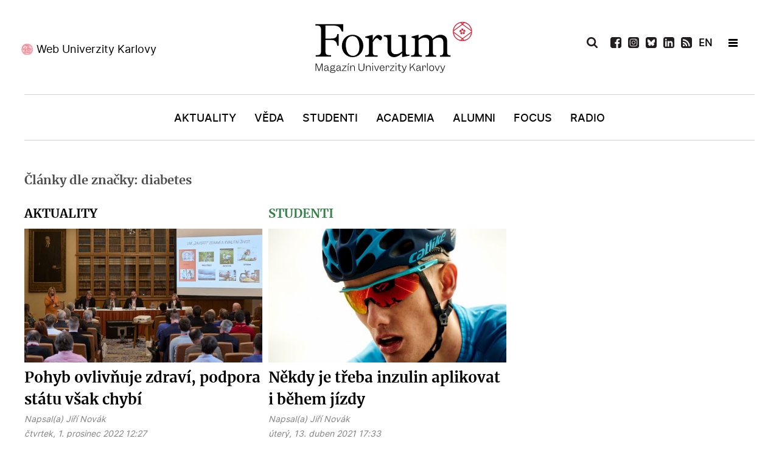

--- FILE ---
content_type: image/svg+xml
request_url: https://www.ukforum.cz/images/logo-forum-white.svg
body_size: 4669
content:
<svg xmlns="http://www.w3.org/2000/svg" width="263.621" height="85.04" fill="#fff" xmlns:v="https://vecta.io/nano"><path d="M42.315 20.958h-2.272c-.548 5.094-2.743 7.444-10.108 7.444H20.7V7h12.807c8.698 0 11.754 3.45 13.947 9.873h2.272V4.74H4.333V7c7.68-.4 9.1 2.038 9.1 6.74v35.337c0 5.173-1.723 7.054-8.776 6.817v2.27h25.3v-2.27c-7.915.314-9.246-1.725-9.246-6.737v-18.5h8.442c7.13 0 9.95 2.585 10.9 9.637h2.272l.001-19.354zm5.256 19.668c0 10.58 7.6 18.416 17.786 18.416 9.795 0 17.396-8.23 17.396-18.73 0-10.264-7.6-18.177-17.552-18.177-10.03-.001-17.63 7.912-17.63 18.5m6.612-4.82c1.184-9.644 7.234-11.98 12.133-11.378 2.566.315 4.688 1.68 5.986 3.34 4.365 5.588 4.172 14.88 3.713 18.612-.83 6.766-5.632 11.15-11.387 10.443-3.422-.42-5.486-2.253-6.578-3.648-3.48-4.452-4.468-12.47-3.867-17.37M85.84 25.202v1.478l6.2 1.903V50.5c0 4.7-1.646 5.642-6.2 5.642v2.036h20.293v-2.036c-7.2.313-7.992-1.332-7.992-6.347V34.593c3.526-5.563 4.857-6.896 6.738-6.896 2.82 0 3.996 3.76 5.955 3.76 1.332 0 2.664-2.9 2.664-4.623 0-1.958-3.3-4.3-5.955-4.3-3.292 0-6.268 2.352-9.246 8.62h-.157v-9l-12.3 3.067zm72.323 29.528c-3.996.392-5.8.392-5.8-3.917V22.3l-12.536.627v2.037c5.485.077 6.426 1.724 6.426 6.2v18.492c-3.3 2.978-6.816 4.544-10.344 4.544-4.857 0-7.52-2.586-7.52-7.757V22.3l-12.223.627v2.037c4.937.47 6.112 1.724 6.112 5.484v17.474c0 7.522 5.17 11.127 10.577 11.127 4.468 0 9.403-2.508 13.4-6.896v6.815l11.9-2.192V54.73zm3.6-29.607v1.556l5.406 1.903v20.273c0 5.798-.86 7.286-6.2 7.286v2.036h17.865V56.14c-4.467 0-5.563-1.488-5.563-6.504V31c2.82-2.586 6.347-4.076 9.638-4.076 4.625 0 7.602 2.666 7.602 6.818v15.75c0 5.015-1.176 6.74-5.797 6.66v2.036h17.55V56.14c-4.547.154-5.643-1.803-5.643-6.27V31c2.9-2.665 6.35-4.153 9.56-4.153 6.1 0 7.68 3.684 7.68 8.62v14.497c0 4.778-1.802 6.27-5.407 6.2v2.036h17.16v-2.04c-4.857 0-5.642-1.88-5.642-6.583v-17.94c0-6.974-6.347-9.48-10.5-9.48-4.7 0-9 2.114-13.397 6.66-1.02-3.917-5.093-6.66-9.95-6.66-4.467 0-9.246 2.27-12.852 6.2v-6.2l-11.52 2.987zm97.64-8.346v.117l-.008.383-13.832 10.275a1.53 1.53 0 0 0-.408-.057 1.52 1.52 0 0 0-.419.057l-13.835-10.275-.003-.383v-.234l.003-.383 13.835-10.275c.127.04.268.062.4.062a1.39 1.39 0 0 0 .427-.062l13.832 10.275.008.383v.1m-10.88 13.983l-1.977-1.366a1.34 1.34 0 0 0 .063-.426 1.31 1.31 0 0 0-.066-.436l12.695-9.426a14.28 14.28 0 0 1-10.715 11.654m-3.368.4h-.02a13.21 13.21 0 0 1-1.453-.079l1.053-.722a1.36 1.36 0 0 0 .4.06c.166 0 .297-.022.427-.06l1.054.722a13.6 13.6 0 0 1-1.462.079m-14.092-12.056l12.7 9.426a1.58 1.58 0 0 0-.066.436 1.31 1.31 0 0 0 .066.426l-1.977 1.366a14.26 14.26 0 0 1-10.713-11.654m10.707-16.27l1.976 1.366a1.39 1.39 0 0 0-.065.427 1.6 1.6 0 0 0 .065.435l-12.7 9.426c.877-5.718 5.157-10.3 10.713-11.654m3.358-.4h.02c.495 0 .98.022 1.462.07l-1.054.727a1.53 1.53 0 0 0-.408-.057 1.52 1.52 0 0 0-.419.057l-1.053-.727a14.62 14.62 0 0 1 1.453-.07M259.23 14.47l-12.695-9.426a1.29 1.29 0 0 0 .066-.435 1.33 1.33 0 0 0-.063-.427l1.977-1.366c5.553 1.344 9.826 5.935 10.715 11.654M245.146.923h-.02c-8.678 0-15.72 7.04-15.72 15.723v.266a15.73 15.73 0 0 0 15.719 15.724h.02a15.73 15.73 0 0 0 15.729-15.724v-.266A15.73 15.73 0 0 0 245.146.923"/><path d="M245.146 18.575a1.77 1.77 0 0 1-1.769-1.771 1.77 1.77 0 0 1 1.769-1.763 1.77 1.77 0 0 1 1.767 1.763 1.77 1.77 0 0 1-1.767 1.771m2.774-1.5c.133-.144 1.473.14 1.828-.18s.123-1.47-.104-1.997-.8-1.1-1.262-1.102c-.428.004-.88.48-1.148.848-.27.375-.578.28-.73.157-.144-.113-.127-.405.06-.814.173-.405.492-.797.14-1.396-.356-.605-1.566-.623-1.566-.623-1.215 0-1.68.252-1.905.8s.356 1.063.444 1.3c.087.235.222.483-.063.77s-.825-.08-1.038-.35c-.23-.305-.433-.492-.758-.492-.257 0-1.17.292-1.398 1.793-.203 1.306.07 1.75.537 1.9.564.196 1.945-.444 1.994.278.033.583-1.06.753-1.26 1.14-.07.13-.462.975.938 1.927 1.396.958 1.988.4 2.146.222s.1-1.284.104-1.388c.024-.205.117-.514.5-.55 1.065-.1.432 1.445 1.065 1.858.388.25 1.28-.108 1.88-.622s1.02-1.34.903-1.675c-.2-.544-.975-.662-1.22-.75s-.5-.375-.468-.657c.058-.282.392-.403.392-.403M6.246 69.504l4.086 11.053 3.945-11.053h1.66V81.62h-1.033V70.553l-3.93 11.068H9.66L5.6 70.5v11.132H4.57V69.504h1.675zm18.61 11.726c-.313-.313-.47-.783-.47-1.394v-.22h-.047c-.266.703-.673 1.235-1.206 1.6-.532.393-1.16.58-1.895.58-.83 0-1.487-.22-1.973-.657-.485-.423-.736-1.018-.736-1.77 0-.393.063-.735.188-1.05a2.02 2.02 0 0 1 .548-.813c.235-.204.533-.392.893-.533s.783-.25 1.284-.327l1.284-.22c.6-.1 1.05-.25 1.3-.438.235-.188.36-.47.36-.847 0-.517-.172-.938-.532-1.237s-.86-.453-1.487-.453c-.673 0-1.22.173-1.644.533s-.736.922-.94 1.7l-1.002-.25c.266-.923.705-1.628 1.315-2.113s1.362-.735 2.254-.735c.986 0 1.738.267 2.27.8.517.53.783 1.3.783 2.285v3.884c0 .485.078.813.25.985.157.188.438.28.86.28.063 0 .125 0 .188-.016.047 0 .125 0 .204-.016v.83c-.078.016-.172.047-.313.063l-.376.03c-.594.004-1.048-.152-1.36-.48zm-4.76-.72c.33.297.783.453 1.362.453.893 0 1.613-.328 2.16-.986.548-.643.814-1.52.814-2.6v-.828c-.1.14-.297.25-.532.344-.25.094-.6.188-1.08.28l-1.252.234c-.72.143-1.22.346-1.52.627s-.454.688-.454 1.236c-.001.534.17.94.5 1.24zm9.155 3.662c-.75-.375-1.127-.907-1.127-1.596a1.44 1.44 0 0 1 .47-1.082c.298-.28.75-.483 1.347-.625v-.03c-.392-.1-.7-.28-.893-.502-.204-.203-.297-.47-.297-.797 0-.313.1-.6.33-.877a2.26 2.26 0 0 1 .893-.643v-.032a2.4 2.4 0 0 1-.814-.954c-.188-.392-.282-.813-.282-1.3 0-.924.313-1.7.955-2.27s1.456-.877 2.474-.877c.454 0 .877.063 1.268.188a3.24 3.24 0 0 1 1.033.548L35.86 71.6l.783.688-1.675 1.377c.22.267.4.55.517.86a3.24 3.24 0 0 1 .172 1.033c0 .955-.297 1.706-.892 2.254-.6.548-1.425.83-2.442.83-.36 0-.7-.03-1.018-.1-.33-.063-.626-.156-.892-.28-.235.094-.407.22-.533.375a.83.83 0 0 0-.203.55.68.68 0 0 0 .344.642c.22.142.563.204 1.033.204h3.632c.783 0 1.362.14 1.753.438s.58.752.58 1.348c0 .908-.407 1.628-1.206 2.145s-1.9.77-3.334.77c-1.394-.001-2.475-.188-3.226-.55zm6.42-2.925c-.22-.142-.595-.22-1.112-.22h-3.225c-.705 0-1.237.1-1.58.328-.36.22-.532.548-.532 1.002 0 .485.282.847.845 1.097s1.378.375 2.458.375 1.926-.156 2.552-.484c.6-.328.924-.768.924-1.33 0-.362-.1-.613-.33-.768zm-5.104-4.025c.423.36 1.002.548 1.738.548s1.315-.188 1.707-.58.58-.938.58-1.675c0-.643-.204-1.145-.6-1.503s-.97-.55-1.675-.55c-.736 0-1.315.205-1.738.597s-.626.955-.626 1.66c-.001.642.202 1.143.625 1.503zm14.227 4.008c-.313-.313-.47-.783-.47-1.394v-.22h-.047c-.266.703-.673 1.235-1.206 1.6-.532.393-1.16.58-1.895.58-.83 0-1.487-.22-1.973-.657-.485-.423-.736-1.018-.736-1.77 0-.393.063-.735.188-1.05a2.02 2.02 0 0 1 .548-.813 3.05 3.05 0 0 1 .893-.533c.36-.14.783-.25 1.284-.327l1.284-.22c.6-.1 1.05-.25 1.3-.438.235-.188.36-.47.36-.847 0-.517-.172-.938-.532-1.237s-.86-.453-1.487-.453c-.673 0-1.22.173-1.644.533s-.736.922-.94 1.7l-1.002-.25c.267-.923.705-1.628 1.315-2.113s1.362-.735 2.254-.735c.986 0 1.738.267 2.27.8.517.53.783 1.3.783 2.285v3.884c0 .485.078.813.25.985.156.188.438.28.86.28.063 0 .125 0 .188-.016.047 0 .125 0 .204-.016v.83c-.078.016-.172.047-.313.063l-.376.03c-.594.004-1.048-.152-1.36-.48zm-4.76-.72c.33.297.783.453 1.362.453.893 0 1.613-.328 2.16-.986.548-.643.814-1.52.814-2.6v-.828c-.1.14-.297.25-.532.344-.25.094-.6.188-1.08.28l-1.252.234c-.72.143-1.22.346-1.52.627s-.454.688-.454 1.236c-.001.534.17.94.5 1.24zm8.247-7.734h6.748v.893L49 80.76h6.105v.86H47.84v-.894l6.074-7.092H48.28v-.86zm10.1 0v8.846h-1.034v-8.846H58.4zm.14-3.836h1.096l-1.33 2.787h-.845l1.08-2.787zm3.866 3.836v2.207h.047c.297-.75.72-1.346 1.3-1.77.563-.422 1.206-.625 1.94-.625.986 0 1.753.297 2.286.908.517.6.783 1.502.783 2.676v5.45H67.72v-5.215c0-1.018-.188-1.77-.548-2.238-.375-.453-.97-.688-1.8-.688-.908 0-1.628.345-2.145 1.05-.533.704-.8 1.66-.8 2.864v4.228h-1.033v-8.846h1zm14.554 7.107c.6.627 1.565.938 2.865.938 1.174 0 2.066-.345 2.66-1.018s.893-1.66.893-3V69.5h1.05v7.373c0 1.582-.407 2.804-1.206 3.648-.814.86-1.973 1.283-3.5 1.283-1.55 0-2.724-.393-3.538-1.2s-1.22-1.94-1.22-3.46V69.5h1.065v7.468c0 1.32.313 2.287.923 2.914zm11.347-7.107v2.207h.047c.297-.75.72-1.346 1.3-1.77.563-.422 1.206-.625 1.94-.625.986 0 1.753.297 2.286.908.517.6.783 1.502.783 2.676v5.45H93.62v-5.215c0-1.018-.188-1.77-.548-2.238-.375-.453-.97-.688-1.8-.688-.908 0-1.628.345-2.145 1.05-.533.704-.8 1.66-.8 2.864v4.228h-1.033v-8.846h1.002zm9.17-3.914h1.206v1.395h-1.206v-1.395zm1.112 3.914v8.846h-1.034v-8.846h1.034zm6.59 8.846h-1.252l-3.5-8.846h1.08l3.084 7.906 2.865-7.906h1.064l-3.35 8.846zm5.57-1.08c-.75-.83-1.127-1.957-1.127-3.365 0-1.348.375-2.442 1.127-3.305.736-.86 1.707-1.283 2.88-1.283.705 0 1.33.156 1.878.485s.97.813 1.268 1.425a5.55 5.55 0 0 1 .438 1.283c.094.485.14 1.002.157 1.58h-6.685c.03 1.08.33 1.94.876 2.583s1.284.955 2.208.955c.705 0 1.3-.172 1.753-.517s.814-.894 1.096-1.628l.876.36c-.33.877-.814 1.55-1.456 2.004s-1.4.688-2.286.688c-1.266.002-2.268-.42-3.004-1.265zm4.274-6.655c-.407-.266-.876-.4-1.4-.4-.798 0-1.472.266-1.988.813s-.83 1.3-.908 2.255h5.558a5.85 5.85 0 0 0-.094-.846 3.05 3.05 0 0 0-.235-.704c-.22-.484-.532-.86-.924-1.127zm9.656-.6c.36.438.532 1.063.532 1.863 0 .155-.016.36-.03.595l-.1.626-.986.142a4.56 4.56 0 0 0 .1-.674l.03-.625c0-.58-.125-1.033-.36-1.332s-.58-.453-1.033-.453c-.673 0-1.206.36-1.597 1.063-.407.722-.6 1.66-.6 2.834v4.306h-1.033v-8.846h1.002v2.082h.047c.22-.704.548-1.252.986-1.645a2.19 2.19 0 0 1 1.519-.578c.673 0 1.174.22 1.534.642zm2.05-.5h6.75v.893l-6.027 7.093h6.105v.86h-7.265v-.893l6.074-7.092h-5.636v-.86zm8.998-3.914h1.205v1.395h-1.205v-1.395zm1.114 3.914v8.846h-1.035v-8.846h1.035zm7.15 8.03c.203-.016.406-.063.58-.1v.893c-.234.078-.454.125-.658.156a5.41 5.41 0 0 1-.751.047c-.83 0-1.456-.22-1.85-.642-.406-.423-.6-1.063-.6-1.94v-5.57h-1.88v-.86h1.88v-1.973l1.033-.595v2.566h2.865v.86h-2.865v5.48c0 .6.125 1.064.36 1.33s.627.407 1.174.407c.268.001.518-.015.722-.046zm5.054 3.257c-.453.422-1.08.626-1.88.626-.328 0-.703-.047-1.096-.14-.407-.1-.734-.235-.986-.377l.377-.86c.313.156.625.282.938.36s.626.108.924.108c.358 0 .673-.094.938-.282s.5-.483.72-.892a3.08 3.08 0 0 0 .203-.392l.203-.502-3.664-8.938h1.08l3.102 7.624 2.85-7.624h1.063l-3.43 8.847c-.453 1.206-.907 2.02-1.345 2.443zm13.883-9.44l-2.77 3.18v3.82h-1.064v-12.12h1.064v7.03l6.152-7.03h1.222l-3.867 4.444 4.5 7.673H167l-4.07-6.997zm12.863 6.606c-.313-.313-.47-.783-.47-1.394v-.22h-.047c-.267.703-.673 1.235-1.205 1.6-.532.393-1.158.58-1.896.58-.83 0-1.486-.22-1.973-.657-.484-.423-.734-1.018-.734-1.77 0-.393.063-.735.188-1.05.1-.297.298-.58.548-.813.235-.204.532-.392.894-.533s.783-.25 1.283-.327l1.283-.22c.6-.1 1.05-.25 1.3-.438.233-.188.358-.47.358-.847 0-.517-.172-.938-.532-1.237s-.86-.453-1.486-.453c-.674 0-1.222.173-1.645.533s-.734.922-.94 1.7l-1.002-.25c.268-.923.705-1.628 1.315-2.113s1.362-.735 2.254-.735c.986 0 1.738.267 2.27.8.518.53.783 1.3.783 2.285v3.884c0 .485.078.813.25.985.156.188.438.28.86.28.063 0 .125 0 .188-.016.047 0 .125 0 .203-.016v.83c-.078.016-.172.047-.313.063l-.376.03c-.595.004-1.05-.152-1.362-.48zm-4.76-.72c.328.297.782.453 1.362.453.892 0 1.6-.328 2.16-.986.547-.643.813-1.52.813-2.6v-.828c-.1.14-.297.25-.53.344-.25.094-.6.188-1.08.28l-1.252.234c-.722.143-1.223.346-1.52.627s-.454.688-.454 1.236c.001.534.173.94.502 1.24zm13.617-7.233c.36.438.53 1.063.53 1.863 0 .155-.016.36-.03.595l-.1.626-.985.142c.047-.203.078-.422.108-.674l.03-.625c0-.58-.125-1.033-.36-1.332s-.578-.453-1.033-.453c-.672 0-1.205.36-1.597 1.063-.407.722-.6 1.66-.6 2.834v4.306h-1.033v-8.846h1.002v2.082h.048c.22-.704.548-1.252.985-1.645a2.19 2.19 0 0 1 1.52-.578c.67 0 1.172.22 1.532.642zm3.677-4.415v12.76h-1.033v-12.76h1.033zm3.41 11.71c-.72-.814-1.08-1.94-1.08-3.365 0-1.395.36-2.52 1.097-3.367.735-.828 1.706-1.252 2.942-1.252s2.208.408 2.912 1.222c.704.83 1.063 1.94 1.063 3.366 0 1.44-.36 2.566-1.063 3.396-.72.83-1.706 1.236-2.96 1.236-1.236 0-2.207-.407-2.9-1.236zm5.12-.627c.5-.642.75-1.55.75-2.755 0-1.157-.25-2.065-.767-2.726-.518-.642-1.223-.97-2.146-.97-.954 0-1.676.313-2.2.938-.517.643-.783 1.55-.783 2.725 0 1.2.268 2.113.783 2.756.518.657 1.237.985 2.176.985.957.001 1.675-.312 2.177-.954zm7.652 1.676h-1.252l-3.492-8.846h1.082l3.084 7.906 2.863-7.906h1.065l-3.35 8.846zm7.557 2.442c-.454.422-1.08.626-1.88.626-.327 0-.703-.047-1.096-.14-.406-.1-.734-.235-.986-.377l.377-.86a4.64 4.64 0 0 0 .939.36c.313.078.625.108.924.108.358 0 .672-.094.938-.282s.5-.483.72-.892a3.08 3.08 0 0 0 .203-.392l.204-.502-3.664-8.938h1.08l3.1 7.624 2.85-7.624h1.064l-3.43 8.847c-.453 1.206-.907 2.02-1.346 2.443z"/></svg>